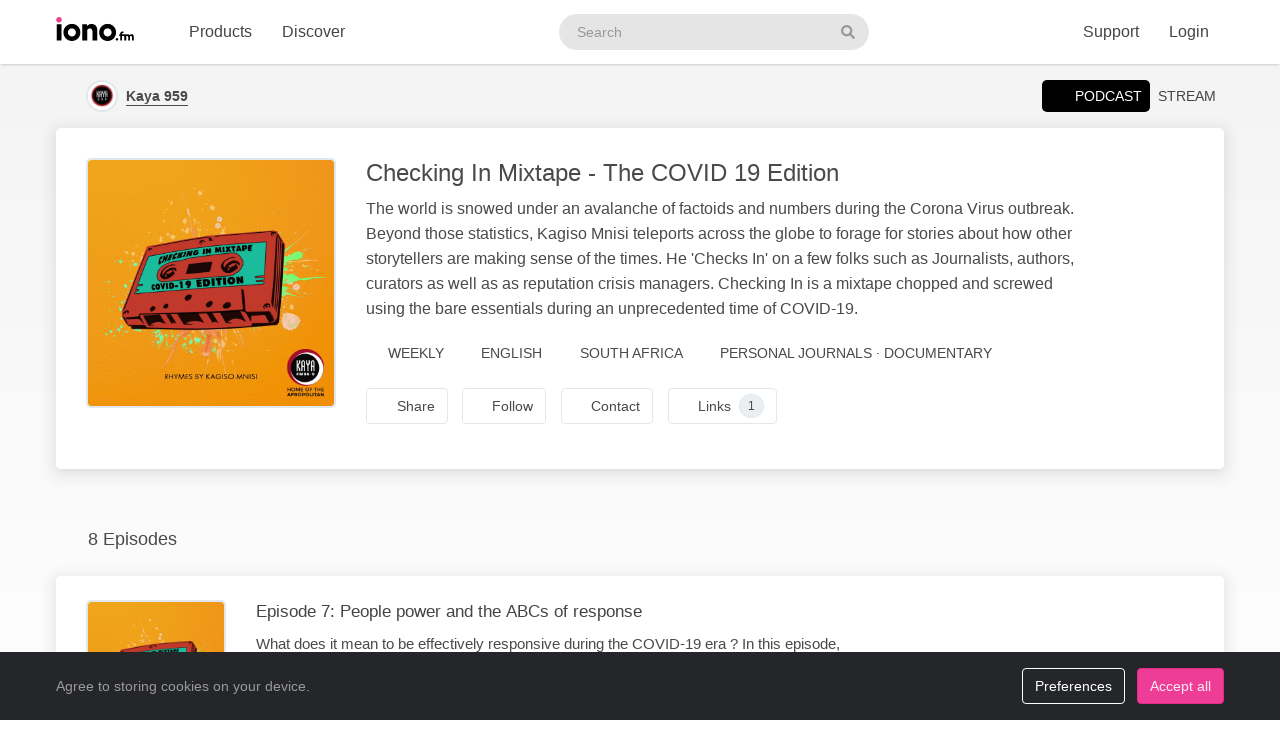

--- FILE ---
content_type: text/html; charset=UTF-8
request_url: https://www.iono.fm/c/5191
body_size: 10381
content:
<!doctype html>
<!--[if lt IE 7]> <html class="no-js ie6" lang="en"> <![endif]-->
<!--[if IE 7]>    <html class="no-js ie7" lang="en" xmlns="http://www.w3.org/1999/xhtml" xmlns:og="http://ogp.me/ns#" xmlns:fb="https://www.facebook.com/2008/fbml"> <![endif]-->
<!--[if IE 8]>    <html class="no-js ie8" lang="en" xmlns="http://www.w3.org/1999/xhtml" xmlns:og="http://ogp.me/ns#" xmlns:fb="https://www.facebook.com/2008/fbml"> <![endif]-->
<!--[if gt IE 8]><!--> <html xmlns="http://www.w3.org/1999/xhtml" xmlns:og="http://ogp.me/ns#" xmlns:fb="https://www.facebook.com/2008/fbml" class="no-js no-canvas no-audio no-flash" lang="en"> <!--<![endif]-->
<head>

  <meta charset="utf-8">

  <!-- Always force latest IE rendering engine (even in intranet) & Chrome Frame
       Remove this if you use the .htaccess -->
  <meta http-equiv="X-UA-Compatible" content="IE=edge,chrome=1">

  <title>Checking In Mixtape - The COVID 19 Edition &middot; Kaya 959 - iono.fm</title>
  <meta name="description" content="8 episodes. The world is snowed under an avalanche of factoids and numbers during the Corona Virus outbreak. Beyond those statistics, Kagiso Mnisi teleports across the globe to forage for stories about how other storytellers are making sense of the times. He 'Checks In' on a few folks such as Journalists, authors, curators as well as as reputation crisis managers. Checking In is a mixtape chopped and screwed using the bare essentials during an unprecedented time of COVID-19.">
  <meta name="author" content="Kaya 959">
  <meta name="keywords" content="audio channel,Kaya 959,Checking In Mixtape - The COVID 19 Edition">
    <meta name="robots" content="index,follow">
  
  <!-- Mobile viewport optimized: j.mp/bplateviewport -->
  <meta name="viewport" content="width=device-width, initial-scale=1.0, minimum-scale=1.0, maximum-scale=1.0, user-scalable=0">
  <meta name="handheldfriendly" content="true">

  <link rel="dns-prefetch" href="https://cdn.iono.fm/">
  
  <!-- Transcription -->
  
  <!-- Twitter Card / Facebook Opengraph -->
  <!-- Facebook Opengraph data, http://graph.facebook.com/ionopage -->
<meta property="fb:app_id" content="155575401253138" />
<meta property="fb:admins" content="iono.fm" />
<meta property="og:site_name" content="iono.fm" />
<meta property="og:type" content="music.playlist" />
<meta property="og:url" content="https://www.iono.fm/c/5191" />
<meta property="og:title" content="Checking In Mixtape - The COVID 19 Edition" />
<meta property="og:description" content="The world is snowed under an avalanche of factoids and numbers during the Corona Virus outbreak. Beyond those statistics, Kagiso Mnisi teleports across the globe to forage for stories about how other storytellers are making sense of the times. He 'Checks In' on a few folks such as Journalists, authors, curators as well as as reputation crisis managers. Checking In is a mixtape chopped and screwed using the bare essentials during an unprecedented time of COVID-19." />
<meta property="og:image" content="https://cdn.iono.fm/files/p782/logo_5191_20250910_202609_750.jpeg" />
<meta property="og:rich_attachment" content="1" />
<!-- Twitter Card data @ionofm -->
<meta name="twitter:site" content="@ionofm">
<meta name="twitter:card" content="summary" />
<meta name="twitter:title" content="Checking In Mixtape - The COVID 19 Edition" />
<meta name="twitter:image" content="https://cdn.iono.fm/files/p782/logo_5191_20250910_202609_750.jpeg" />
<meta name="twitter:description" content="The world is snowed under an avalanche of factoids and numbers during the Corona Virus outbreak. Beyond those statistics, Kagiso Mnisi teleports across the globe to forage for stories about how other storytellers are making sense of the times. He 'Checks In' on a few folks such as Journalists, authors, curators as well as as reputation crisis managers. Checking In is a mixtape chopped and screwed using the bare essentials during an unprecedented time of COVID-19." />
<meta name="twitter:creator" content="@KayaON959">

  <!-- oEmbed discovery -->
  <link rel="alternate" type="application/json+oembed" href="https://embed.iono.fm/oembed?url=https%3A%2F%2Fwww.iono.fm%2Fc%2F5191&format=json" title="Kaya 959 - Checking In Mixtape - The COVID 19 Edition">

  <!-- Different Favicon for DEV/QA -->
  
  <!-- Favicon -->
  <link rel="icon" href="/favicon.svg?v=11.4.0.0" type="image/svg+xml">
  <link rel="icon" href="/favicon.ico?v=11.4.0.0" sizes="any"> <!-- 16x16 and 32×32 -->
  <link rel="apple-touch-icon" href="/favicon/favicon-180.png?v=11.4.0.0"> <!-- 180×180 -->
  <link rel="manifest" href="/site.webmanifest?v=11.4.0.0"> <!-- 192×192 and 512x512 -->
  
  <meta name="theme-color" content="#ffffff">
  <!-- <meta name="theme-color" media="(prefers-color-scheme: light)" content="white" /> -->
  <!-- <meta name="theme-color" media="(prefers-color-scheme: dark)" content="black" /> -->

  
      <!-- If there is an RSS feed available for this channel, link to it. Allows Google crawler to find podcasts -->
    <link rel="alternate" type="application/rss+xml" title="Checking In Mixtape - The COVID 19 Edition" href="https://rss.iono.fm/rss/chan/5191?quality=high">
  
  <!-- NewRelic Browser / RUM -->
   
    <script type="text/plain" cookie-consent="analytics" src="/js/newrelic.website.js"></script>
  
  <!-- Custom web fonts -->
  
  <!-- CSS load defined style sheets; implied media="all" -->
            <link rel="stylesheet" async href="/css/min/normal.css?v=11.4.0.0">
      
      <style>
      /* Page overloads for CSS variables */
      :root {
        --page-accent: #F1A51B;
        --list-hover: #F1A51B;
      }
    </style>
  
      <link rel="stylesheet" media="print" href="/css/min/print.css" type="text/css">
  
  <!-- opensearch discovery: http://www.opensearch.org/Home -->
  <link rel="search" type="application/opensearchdescription+xml" title="iono.fm" href="/api/opensearch" >
  <script src="/js/vendor/modernizr-2.8.2.min.js"></script>
  
      <!-- Plausible analytics for admin usage -->
    
    <!-- Pipedrive leadfeeder for product pages -->
      
</head>
<body>
  
  <div id="container">
          <div class="scroll-progress" hidden>
        <div class="scroll-progress-bar"></div>
      </div>
    
    <header class="c-navbar-wrapper no-print">
  		<div class="c-navbar c-navbar--light">
    <div class="container-fluid hidden-phone">
        <div class="c-navbar-inner">
            <a href="/" class="c-navbar-brand">
                <svg class="c-navbar-logo" role="presentation" aria-hidden="true">
                    <use xlink:href="/svg/spritemap.v67089b1e727fa2cd86dd008cb1b4ef77.svg#logo" fill="inherit"/>
                </svg>
                <span class="h-sr-only">Visit iono.fm homepage</span>
            </a>

            <!-- IMPORTANT: Don't remove the comments after the nav items, we use comments here to prevent browsers adding whitespace between inline-block elements -->
            <nav class="c-navbar-nav h-text--nowrap">
                <div id="navbar-podcasting-menu" class="c-navbar-item dropdown">
                    <button class="c-navbar-link" data-toggle="dropdown">Products</button>

                    <div class="dropdown-menu c-navbar-dropdown-menu fade">
                        <div class="c-navbar-section c-navbar-section--left">
                            <a class="c-navbar-dropdown-item" href="/products/podcasting">
                                <svg class="icon icon--accented icon--medium"  role="presentation" aria-hidden="true"><use xlink:href="/svg/spritemap.v67089b1e727fa2cd86dd008cb1b4ef77.svg#icon-podcasting"/></svg>                                <div class="h-d--inline-block">
                                    <div class="c-navbar-dropdown-title">Podcast hosting</div>
                                    <div class="c-navbar-dropdown-desc">Modern podcasting platform</div>
                                </div>
                                <i class="icon icon--right fa fa-chevron-right"></i>
                            </a>

                            <a class="c-navbar-dropdown-item" href="/products/streaming">
                                <svg class="icon icon--accented icon--medium"  role="presentation" aria-hidden="true"><use xlink:href="/svg/spritemap.v67089b1e727fa2cd86dd008cb1b4ef77.svg#icon-RadioStreaming"/></svg>                                <div class="h-d--inline-block">
                                    <div class="c-navbar-dropdown-title">Radio streaming</div>
                                    <div class="c-navbar-dropdown-desc">For commercial & community stations</div>
                                </div>
                                <i class="icon icon--right fa fa-chevron-right"></i>
                            </a>

                            <a class="c-navbar-dropdown-item" href="/products/advertising">
                                <svg class="icon icon--accented icon--medium"  role="presentation" aria-hidden="true"><use xlink:href="/svg/spritemap.v67089b1e727fa2cd86dd008cb1b4ef77.svg#icon-Advertising"/></svg>                                <div class="h-d--inline-block">
                                    <div class="c-navbar-dropdown-title">Advertising</div>
                                    <div class="c-navbar-dropdown-desc">Podcast & stream ad insertion</div>
                                </div>
                                <i class="icon icon--right fa fa-chevron-right"></i>
                            </a>

                            <hr class="c-navbar-dropdown-separator" />

                            <a class="c-navbar-dropdown-item" href="/pricing">
                                <svg class="icon icon--accented icon--medium"  role="presentation" aria-hidden="true"><use xlink:href="/svg/spritemap.v67089b1e727fa2cd86dd008cb1b4ef77.svg#icon-ProductPricing"/></svg>                                <div class="c-navbar-dropdown-title">Pricing & sign-up</div>
                                <i class="icon icon--right fa fa-chevron-right"></i>
                            </a>
                        </div>

                        <div class="c-navbar-section c-navbar-section--right">
                            <a class="c-navbar-dropdown-item" href="/products/webapp">
                                <svg class="icon icon--accented icon--medium"  role="presentation" aria-hidden="true"><use xlink:href="/svg/spritemap.v67089b1e727fa2cd86dd008cb1b4ef77.svg#icon-MobileWebApp"/></svg>                                <div class="h-d--inline-block">
                                    <div class="c-navbar-dropdown-title">Mobile app</div>
                                    <div class="c-navbar-dropdown-desc">Themed mobile app for your content</div>
                                </div>
                                <i class="icon icon--right fa fa-chevron-right"></i>
                            </a>

                            <a class="c-navbar-dropdown-item" href="/products/recognition">
                                <svg class="icon icon--accented icon--medium"  role="presentation" aria-hidden="true"><use xlink:href="/svg/spritemap.v67089b1e727fa2cd86dd008cb1b4ef77.svg#icon-AudioRecognition01"/></svg>                                <div class="h-d--inline-block">
                                    <div class="c-navbar-dropdown-title">Recognition</div>
                                    <div class="c-navbar-dropdown-desc">Recognise songs &amp; ads in live streams</div>
                                </div>
                                <i class="icon icon--right fa fa-chevron-right"></i>
                            </a>

                            <a class="c-navbar-dropdown-item" href="/products/archiving">
                                <svg class="icon icon--accented icon--medium"  role="presentation" aria-hidden="true"><use xlink:href="/svg/spritemap.v67089b1e727fa2cd86dd008cb1b4ef77.svg#icon-StreamArchive"/></svg>                                <div class="h-d--inline-block">
                                    <div class="c-navbar-dropdown-title">Stream archive</div>
                                    <div class="c-navbar-dropdown-desc">Archive radio streams to the cloud</div>
                                </div>
                                <i class="icon icon--right fa fa-chevron-right"></i>
                            </a>

                            <hr class="c-navbar-dropdown-separator" />

                            <a class="c-navbar-dropdown-item" href="#sales-modal" data-toggle="slidein" data-remote="/support/contact/sales">
                                <svg class="icon icon--accented icon--medium"  role="presentation" aria-hidden="true"><use xlink:href="/svg/spritemap.v67089b1e727fa2cd86dd008cb1b4ef77.svg#icon-ContactSales"/></svg>                                <div class="h-d--inline-block">
                                    <div class="c-navbar-dropdown-title">Contact sales</div>
                                </div>
                                <i class="icon icon--right fa fa-chevron-right"></i>
                            </a>
                        </div>
                    </div>
                </div><!--
             --><a href="/browse" class="c-navbar-item c-navbar-link active">Discover</a>
            </nav>

            <form method="get" action="/search" class="c-navbar-search">
                <div class="c-search-input c-navbar-search-input">
                    <label for="navbar-search-input" class="h-sr-only">Search podcasts</label>
                    <input type="text" id="navbar-search-input" name="search" class="c-navbar-search-input-control c-search-input-control" placeholder="Search">

                    <button type="submit" class="c-navbar-search-input-btn c-search-input-btn" tabindex="-1">
                        <svg class="icon "  role="presentation" aria-hidden="true"><use xlink:href="/svg/spritemap.v67089b1e727fa2cd86dd008cb1b4ef77.svg#icon-search"/></svg>                        <span class="h-sr-only">Search</span>
                    </button>
                </div>
            </form>

            <div class="c-navbar-nav c-navbar-nav--right h-text--nowrap">
                <div class="c-navbar-item dropdown" id="navbar-support-menu">
                    <button class="c-navbar-link" data-toggle="dropdown">Support</button>

                    <div class="dropdown-menu c-navbar-dropdown-menu fade">
                        <a class="c-navbar-dropdown-item" href="http://status.iono.fm" target="_blank">
                            <svg class="icon icon--accented icon--medium"  role="presentation" aria-hidden="true"><use xlink:href="/svg/spritemap.v67089b1e727fa2cd86dd008cb1b4ef77.svg#icon-PlatformStatus"/></svg>                            <span class="h-d--inline-block">
                                <div class="c-navbar-dropdown-title">Platform status</div>
                                <div class="c-navbar-dropdown-desc">Platform outages &amp; incidents</div>
                            </span>
                            <i class="icon icon--right fa fa-external-link-alt"></i>
                        </a>
                        <a class="c-navbar-dropdown-item" href="https://support.iono.fm" target="_blank">
                            <svg class="icon icon--accented icon--medium"  role="presentation" aria-hidden="true"><use xlink:href="/svg/spritemap.v67089b1e727fa2cd86dd008cb1b4ef77.svg#icon-FAQ"/></svg>                            <span class="h-d--inline-block">
                                <div class="c-navbar-dropdown-title">FAQ &amp; documentation</div>
                                <div class="c-navbar-dropdown-desc">Support knowledge base</div>
                            </span>
                            <i class="icon icon--right fa fa-external-link-alt"></i>
                        </a>
                        <a class="c-navbar-dropdown-item" href="#support-modal" data-remote="/support/contact/support" data-toggle="slidein">
                            <svg class="icon icon--accented icon--medium"  role="presentation" aria-hidden="true"><use xlink:href="/svg/spritemap.v67089b1e727fa2cd86dd008cb1b4ef77.svg#icon-UserSupport"/></svg>                            <span class="h-d--inline-block">
                                <div class="c-navbar-dropdown-title">Contact support</div>
                                <div class="c-navbar-dropdown-desc">Contact our support team</div>
                            </span>
                            <i class="icon icon--right fa fa-chevron-right"></i>
                        </a>
                    </div>
                </div>
                                    <a href="/login" class="c-navbar-link">Login</a>
                            </div>
        </div>
    </div>

    <div class="c-navbar--mobile visible-phone">
        <div class="container-fluid">
            <div class="c-navbar-inner clearfix">
                <a href="/" class="c-navbar-brand">
                    <svg class="c-navbar-logo" role="presentation" aria-hidden="true">
                        <use xlink:href="/svg/spritemap.v67089b1e727fa2cd86dd008cb1b4ef77.svg#logo" fill="inherit"/>
                    </svg>
                </a>

                <button type="button" class="c-navbar-link c-navbar-toggle-btn" data-toggle="modal" data-target="#navbar-mobile-menu">
                    <svg class="icon " style="width:24px; height:24px;" role="presentation" aria-hidden="true"><use xlink:href="/svg/spritemap.v67089b1e727fa2cd86dd008cb1b4ef77.svg#icon-bars--regular"/></svg>                </button>
            </div>
        </div>
    </div>
</div>

<div class="modal hide fade c-navbar-modal" id="navbar-mobile-menu" tabindex="-1" aria-labelledby="navbar-mobile-menu-title" aria-hidden="true" style="position: fixed">
    <div class="modal-header c-navbar-modal-header clearfix">
        <button type="button" class="c-navbar-modal-close-btn pull-right" data-dismiss="modal" aria-hidden="true">
            <svg class="icon " style="width:24px; height:24px;" role="presentation" aria-hidden="true"><use xlink:href="/svg/spritemap.v67089b1e727fa2cd86dd008cb1b4ef77.svg#icon-times--regular"/></svg>        </button>
    </div>
    <div class="modal-body">
        <ul class="nav nav-list">
            <li class="nav-header">Discover</li>
            <li>
                <a href="/browse">
                    <svg class="icon icon--accented icon--medium"  role="presentation" aria-hidden="true"><use xlink:href="/svg/spritemap.v67089b1e727fa2cd86dd008cb1b4ef77.svg#icon-Discover"/></svg>Discover podcasts & streams
                </a>
            </li>
            <li>
                <form action="/search" method="GET" class="h-mb--0">
                    <div class="c-search-input">
                        <input type="text" class="o-form-input c-search-input-control" name="search" placeholder="Search..." style="border-radius:9999px;">
                        <button type="submit" class="c-search-input-btn btn-icon"><svg class="icon "  role="presentation" aria-hidden="true"><use xlink:href="/svg/spritemap.v67089b1e727fa2cd86dd008cb1b4ef77.svg#icon-search"/></svg></button>
                    </div>
                </form>
            </li>

            <li class="nav-header">Account</li>
                            <li>
                    <a href="/login">
                        <svg class="icon icon--accented icon--medium"  role="presentation" aria-hidden="true"><use xlink:href="/svg/spritemap.v67089b1e727fa2cd86dd008cb1b4ef77.svg#icon-SignIn"/></svg>Login
                    </a>
                </li>
            
            
            
            <li class="nav-header">Business products</li>
            <li>
                <a href="/products/podcasting"><svg class="icon icon--accented icon--medium"  role="presentation" aria-hidden="true"><use xlink:href="/svg/spritemap.v67089b1e727fa2cd86dd008cb1b4ef77.svg#icon-podcasting"/></svg>Podcast hosting</a>
            </li>
            <li>
                <a href="/products/streaming"><svg class="icon icon--accented icon--medium"  role="presentation" aria-hidden="true"><use xlink:href="/svg/spritemap.v67089b1e727fa2cd86dd008cb1b4ef77.svg#icon-RadioStreaming"/></svg>Radio streaming</a>
            </li>
            <li>
                <a href="/products/advertising"><svg class="icon icon--accented icon--medium"  role="presentation" aria-hidden="true"><use xlink:href="/svg/spritemap.v67089b1e727fa2cd86dd008cb1b4ef77.svg#icon-Advertising"/></svg>Advertising</a>
            </li>
            <li>
                <a href="/products/webapp"><svg class="icon icon--accented icon--medium"  role="presentation" aria-hidden="true"><use xlink:href="/svg/spritemap.v67089b1e727fa2cd86dd008cb1b4ef77.svg#icon-MobileWebApp"/></svg>Mobile app</a>
            </li>
            <li>
                <a href="/products/recognition"><svg class="icon icon--accented icon--medium"  role="presentation" aria-hidden="true"><use xlink:href="/svg/spritemap.v67089b1e727fa2cd86dd008cb1b4ef77.svg#icon-AudioRecognition01"/></svg>Recognition</a>
            </li>
            <li>
                <a href="/products/archiving"><svg class="icon icon--accented icon--medium"  role="presentation" aria-hidden="true"><use xlink:href="/svg/spritemap.v67089b1e727fa2cd86dd008cb1b4ef77.svg#icon-StreamArchive"/></svg>Stream archive</a>
            </li>
            <li>
                <a href="/pricing"><svg class="icon icon--accented icon--medium"  role="presentation" aria-hidden="true"><use xlink:href="/svg/spritemap.v67089b1e727fa2cd86dd008cb1b4ef77.svg#icon-ProductPricing"/></svg>Pricing & sign-up</a>
            </li>
            <li>
                <a href="#sales-modal" data-toggle="slidein" data-remote="/support/contact/sales"><svg class="icon icon--accented icon--medium"  role="presentation" aria-hidden="true"><use xlink:href="/svg/spritemap.v67089b1e727fa2cd86dd008cb1b4ef77.svg#icon-ContactSales"/></svg>Contact sales</a>
            </li>

            <li class="nav-header">Support</li>
            <li>
                <a href="http://status.iono.fm" target="_blank">
                    <svg class="icon icon--accented icon--medium"  role="presentation" aria-hidden="true"><use xlink:href="/svg/spritemap.v67089b1e727fa2cd86dd008cb1b4ef77.svg#icon-PlatformStatus"/></svg>Platform status
                </a>
            </li>
            <li>
                <a href="https://support.iono.fm" target="_blank">
                    <svg class="icon icon--accented icon--medium"  role="presentation" aria-hidden="true"><use xlink:href="/svg/spritemap.v67089b1e727fa2cd86dd008cb1b4ef77.svg#icon-FAQ"/></svg>FAQ & documentation
                </a>
            </li>
            <li>
                <a href="#support-modal" data-remote="/support/contact/support" data-toggle="slidein">
                    <svg class="icon icon--accented icon--medium"  role="presentation" aria-hidden="true"><use xlink:href="/svg/spritemap.v67089b1e727fa2cd86dd008cb1b4ef77.svg#icon-UserSupport"/></svg>Contact support
                </a>
            </li>
        </ul>
    </div>
</div>
    </header>

    <div id="main" role="main">
    		<!-- <div id="page">  -->
    
    <div class="content_background">
        
                    <div class="browse-menu">
    <div class="container-fluid">
        <div class="browse-menu-inner">
            <picture><source srcset="https://cdn.iono.fm/files/p782/logo_782_20250908_201842_120.avif" type="image/avif"><img height="40" width="40" src="https://cdn.iono.fm/files/p782/logo_782_20250908_201842_120.jpeg" alt="" class="browse-menu-logo thumbnail" /></picture>            
            <div class="browse-menu-breadcrumbs">
                <a href="/p/782"><b>Kaya 959</b></a>
                <span class="browse-menu--reveal">Checking In Mixtape - The COVID 19 Edition</span>
            </div>

            <ul class="menu">
                <li><a href="/c/5191" class="selected"><i class="icon fa fa-podcast">&nbsp;</i>Podcast</a></li>
                                    <li><a href="/s/82">Stream</a></li>
                            </ul>
        </div>
    </div>
</div>
        
        <div class=" container-fluid">
                                        
                <noscript>
                    <div class="alert alert-error">This site requires JavaScript to be enabled. Please enable JavaScript in your browser settings, or upgrade to a modern browser.</div>
                </noscript>
                
                            
            
            <!-- <div class="row-fluid"> -->
        		<!-- <div class="span12"> -->
            <div class="content_wrapper">
                <div class="content_main">
                                            
<article data-contentType="Podcast" id="urn_ionocm_chan_5191" itemscope itemtype="http://schema.org/MusicAlbum" class="fragment_detail card h-p--0 h-mb--4u">
	<meta itemprop="numTracks" content="8">

    
    <div class="card-body">
    	<div class="fragment_detail_left">
            <div class="fragment_detail_logo thumbnail">  <div class="aspect-1x1"><picture><source srcset="https://cdn.iono.fm/files/p782/logo_5191_20250910_202609_750.avif" type="image/avif"><img height="250" width="250" src="https://cdn.iono.fm/files/p782/logo_5191_20250910_202609_750.jpeg" alt="" style="width: 100%; height: auto;" /></picture>  </div></div>    	</div>

    	<div class="fragment_detail_middle">
            <h1 class="fragment_detail_header">
                <span itemprop="name">Checking In Mixtape - The COVID 19 Edition</span>
            </h1>

            
            <div itemprop="description" class="fragment_desc_detail">
                The world is snowed under an avalanche of factoids and numbers during the Corona Virus outbreak. Beyond those statistics, Kagiso Mnisi teleports across the globe to forage for stories about how other storytellers are making sense of the times. He 'Checks In' on a few folks such as Journalists, authors, curators as well as as reputation crisis managers. Checking In is a mixtape chopped and screwed using the bare essentials during an unprecedented time of COVID-19.            </div>

            <div class="fragment_tags">
        		<span class="fragment_tag"><i class="icon far fa-wave-square"></i>Weekly</span>
                <span class="fragment_tag">
                    <i class="icon far fa-music-alt"></i>English                </span>

                <span class="fragment_tag"><i class="icon far fa-map-marker-alt -fa-globe -fa-globe-africa"></i>South Africa</span> <span itemprop="keywords" class="fragment_tag"><i class="icon far fa-tags"></i>Personal Journals &middot; Documentary</span>                
                            </div>

            <div class="fragment_actions">
                                    <button type="button" class="btn btn-default btn-icon@phone btn-hollow -btn-pilled" data-toggle="slidein" data-remote="/channels/5191/share">
                        <i class="icon far fa-share-alt"></i><span class="btn-label">Share</span>
                    </button>
                
                                    <button type="button" class="btn btn-default btn-icon@phone btn-hollow" data-toggle="slidein" data-remote="/channels/5191/follow">
                        <i class="icon far fa-rss"></i><span class="btn-label">Follow</span>
                    </button>
                
                
                                    <button class="btn btn-default btn-icon@phone btn-hollow -btn-pilled" type="button" data-remote="/providers/782/contact" data-toggle="slidein">
                        <i class="icon far fa-message"></i><span class="btn-label">Contact</span>
                    </button>
                
                                    <button class="btn btn-default btn-icon@phone btn-hollow -btn-pilled" type="button" data-remote="/channels/5191/links" data-toggle="slidein">
                        <i class="icon far fa-link"></i><span class="btn-label">Links</span><span class="label label-default h-border--circle h-ml--1u">1</span>
                    </button>
                            </div>
    	</div> <!-- middle -->
    </div>
</article>


                                                    <div class="browse-list">                                                    <div class="browse-list-header">
        <h5 class="browse-list-title">8 Episodes</h5>
    
    
    </div>
                                                    <div class="browse-list-items card">                                                    <article
    data-state="ready"
    itemprop="track"
    itemscope
    itemtype="http://schema.org/MusicRecording"
    id="urn_ionocm_epi_884308"
    class="fragment_list fragment_list--linked even"
>
    <!-- Populate concistent Microdata for Google crawlers -->
    <meta itemprop="name" content="30 Jun Episode 7: People power and the ABCs of response">
    <meta itemprop="url" content="https://www.iono.fm/e/884308">
    <meta itemprop="duration" content="PT9M42S">    <meta itemprop="byArtist" content="Kaya 959">
    <meta itemprop="provider" content="https://www.iono.fm/p/782">
    <meta itemprop="inAlbum" content="Checking In Mixtape - The COVID 19 Edition">

	<div class="fragment_list_left">
        <div class="fragment_list_logo thumbnail">  <div class="aspect-1x1"><picture><source srcset="https://cdn.iono.fm/files/p782/logo_884308_20250912_155730_350.avif" type="image/avif"><img height="140" width="140" src="https://cdn.iono.fm/files/p782/logo_884308_20250912_155730_350.jpeg" alt="" loading="lazy" style="width: 100%; height: auto;" /></picture>  </div></div>	</div>

                
    <!-- Middle frame -->
	<div class="fragment_list_middle">
		<!-- Title: diff (name) -->
		<h3 class="fragment_list_header">
            <a href="/e/884308" class="stretched-link">
    			Episode 7: People power and the ABCs of response            </a>
		</h3>

        <!-- Display any action error -->
		
		<!-- Subtitles: only if not on channel page -->
		
        
        
		<!-- Description -->
		<div itemprop="description" class="fragment_desc">
            What does it mean to be effectively responsive during the COVID-19 era ? In this episode, Gambian born and Ghana based think – tank kind of guy, Maudo Jallow joins the dots between strategy, tactics and human capacity needed to deal with the pandemic. The belief in 'people power' also…        </div>

        <div class="fragment_list_tags">
                            <span class="fragment_tag" title="Published">
                    <i class="icon far fa-clock"></i>30 Jun 2020                </span>
            
            <span class="fragment_tag" title="Duration">
                <i class="icon far fa-stopwatch"></i>9&nbsp;min            </span>
        </div>

        	</div>

    <i class="icon fa fa-chevron-right"></i>
</article>
                                                    <article
    data-state="ready"
    itemprop="track"
    itemscope
    itemtype="http://schema.org/MusicRecording"
    id="urn_ionocm_epi_866882"
    class="fragment_list fragment_list--linked odd"
>
    <!-- Populate concistent Microdata for Google crawlers -->
    <meta itemprop="name" content="27 May Episode 6: 25th Hour in The Bronx">
    <meta itemprop="url" content="https://www.iono.fm/e/866882">
    <meta itemprop="duration" content="PT22M46S">    <meta itemprop="byArtist" content="Kaya 959">
    <meta itemprop="provider" content="https://www.iono.fm/p/782">
    <meta itemprop="inAlbum" content="Checking In Mixtape - The COVID 19 Edition">

	<div class="fragment_list_left">
        <div class="fragment_list_logo thumbnail">  <div class="aspect-1x1"><picture><source srcset="https://cdn.iono.fm/files/p782/logo_866882_20250912_162614_350.avif" type="image/avif"><img height="140" width="140" src="https://cdn.iono.fm/files/p782/logo_866882_20250912_162614_350.jpeg" alt="" loading="lazy" style="width: 100%; height: auto;" /></picture>  </div></div>	</div>

                
    <!-- Middle frame -->
	<div class="fragment_list_middle">
		<!-- Title: diff (name) -->
		<h3 class="fragment_list_header">
            <a href="/e/866882" class="stretched-link">
    			Episode 6: 25th Hour in The Bronx            </a>
		</h3>

        <!-- Display any action error -->
		
		<!-- Subtitles: only if not on channel page -->
		
        
        
		<!-- Description -->
		<div itemprop="description" class="fragment_desc">
            On this episode, Bronx based graphic designer and film maker, reckons with the notion that America has devolved into a failed state. Bell embodies the character of Edward Norton as Monty Brogan in the Spike Lee directed 25th Hour, to call out America's dramatic media, the political failures during COVID-19;…        </div>

        <div class="fragment_list_tags">
                            <span class="fragment_tag" title="Published">
                    <i class="icon far fa-clock"></i>27 May 2020                </span>
            
            <span class="fragment_tag" title="Duration">
                <i class="icon far fa-stopwatch"></i>22&nbsp;min            </span>
        </div>

        	</div>

    <i class="icon fa fa-chevron-right"></i>
</article>
                                                    <article
    data-state="ready"
    itemprop="track"
    itemscope
    itemtype="http://schema.org/MusicRecording"
    id="urn_ionocm_epi_858502"
    class="fragment_list fragment_list--linked even"
>
    <!-- Populate concistent Microdata for Google crawlers -->
    <meta itemprop="name" content="11 May Episode 5: The question of access in the new normal">
    <meta itemprop="url" content="https://www.iono.fm/e/858502">
    <meta itemprop="duration" content="PT9M13S">    <meta itemprop="byArtist" content="Kaya 959">
    <meta itemprop="provider" content="https://www.iono.fm/p/782">
    <meta itemprop="inAlbum" content="Checking In Mixtape - The COVID 19 Edition">

	<div class="fragment_list_left">
        <div class="fragment_list_logo thumbnail">  <div class="aspect-1x1"><picture><source srcset="https://cdn.iono.fm/files/p782/logo_858502_20250912_164129_350.avif" type="image/avif"><img height="140" width="140" src="https://cdn.iono.fm/files/p782/logo_858502_20250912_164129_350.jpeg" alt="" loading="lazy" style="width: 100%; height: auto;" /></picture>  </div></div>	</div>

                
    <!-- Middle frame -->
	<div class="fragment_list_middle">
		<!-- Title: diff (name) -->
		<h3 class="fragment_list_header">
            <a href="/e/858502" class="stretched-link">
    			Episode 5: The question of access in the new normal            </a>
		</h3>

        <!-- Display any action error -->
		
		<!-- Subtitles: only if not on channel page -->
		
        
        
		<!-- Description -->
		<div itemprop="description" class="fragment_desc">
            On this episode, Wided Khadraoui, an Algerian-American writer, art curator and digital maven, expresses her passion of bridging the digital storytelling divide prevalent in the COVID-19 era. In her quest to give a platform to a diverse group of art practitioners in North Africa and the Middle East, Wided is in the throes…        </div>

        <div class="fragment_list_tags">
                            <span class="fragment_tag" title="Published">
                    <i class="icon far fa-clock"></i>11 May 2020                </span>
            
            <span class="fragment_tag" title="Duration">
                <i class="icon far fa-stopwatch"></i>9&nbsp;min            </span>
        </div>

        	</div>

    <i class="icon fa fa-chevron-right"></i>
</article>
                                                    <article
    data-state="ready"
    itemprop="track"
    itemscope
    itemtype="http://schema.org/MusicRecording"
    id="urn_ionocm_epi_854890"
    class="fragment_list fragment_list--linked odd"
>
    <!-- Populate concistent Microdata for Google crawlers -->
    <meta itemprop="name" content="4 May Episode 4: The Berlin experiment">
    <meta itemprop="url" content="https://www.iono.fm/e/854890">
    <meta itemprop="duration" content="PT11M14S">    <meta itemprop="byArtist" content="Kaya 959">
    <meta itemprop="provider" content="https://www.iono.fm/p/782">
    <meta itemprop="inAlbum" content="Checking In Mixtape - The COVID 19 Edition">

	<div class="fragment_list_left">
        <div class="fragment_list_logo thumbnail">  <div class="aspect-1x1"><picture><source srcset="https://cdn.iono.fm/files/p782/logo_854890_20250912_164751_350.avif" type="image/avif"><img height="140" width="140" src="https://cdn.iono.fm/files/p782/logo_854890_20250912_164751_350.jpeg" alt="" loading="lazy" style="width: 100%; height: auto;" /></picture>  </div></div>	</div>

                
    <!-- Middle frame -->
	<div class="fragment_list_middle">
		<!-- Title: diff (name) -->
		<h3 class="fragment_list_header">
            <a href="/e/854890" class="stretched-link">
    			Episode 4: The Berlin experiment            </a>
		</h3>

        <!-- Display any action error -->
		
		<!-- Subtitles: only if not on channel page -->
		
        
        
		<!-- Description -->
		<div itemprop="description" class="fragment_desc">
            Berlin is mostly perceived as a before and after city. It's before'- an epicenter to the fall of the iron curtain that separated East and West Germany in 1989. And it's 'after' a city with a burgeoning arts and culture scene. To look at Berlin more closely, founder of the…        </div>

        <div class="fragment_list_tags">
                            <span class="fragment_tag" title="Published">
                    <i class="icon far fa-clock"></i>4 May 2020                </span>
            
            <span class="fragment_tag" title="Duration">
                <i class="icon far fa-stopwatch"></i>11&nbsp;min            </span>
        </div>

        	</div>

    <i class="icon fa fa-chevron-right"></i>
</article>
                                                                                                        <article
    data-state="ready"
    itemprop="track"
    itemscope
    itemtype="http://schema.org/MusicRecording"
    id="urn_ionocm_epi_849595"
    class="fragment_list fragment_list--linked even"
>
    <!-- Populate concistent Microdata for Google crawlers -->
    <meta itemprop="name" content="22 Apr Episode 3: A freestyle about pigs, numbers and influence">
    <meta itemprop="url" content="https://www.iono.fm/e/849595">
    <meta itemprop="duration" content="PT10M33S">    <meta itemprop="byArtist" content="Kaya 959">
    <meta itemprop="provider" content="https://www.iono.fm/p/782">
    <meta itemprop="inAlbum" content="Checking In Mixtape - The COVID 19 Edition">

	<div class="fragment_list_left">
        <div class="fragment_list_logo thumbnail">  <div class="aspect-1x1"><picture><source srcset="https://cdn.iono.fm/files/p782/logo_849595_20250912_165516_350.avif" type="image/avif"><img height="140" width="140" src="https://cdn.iono.fm/files/p782/logo_849595_20250912_165516_350.jpeg" alt="" loading="lazy" style="width: 100%; height: auto;" /></picture>  </div></div>	</div>

                
    <!-- Middle frame -->
	<div class="fragment_list_middle">
		<!-- Title: diff (name) -->
		<h3 class="fragment_list_header">
            <a href="/e/849595" class="stretched-link">
    			Episode 3: A freestyle about pigs, numbers and influence            </a>
		</h3>

        <!-- Display any action error -->
		
		<!-- Subtitles: only if not on channel page -->
		
        
        
		<!-- Description -->
		<div itemprop="description" class="fragment_desc">
            Andrew Miller, author of Dub Steps - a novel about an anti-hero who finds himself in a post apocalyptic Johannesburg – gives a freestyle about the changed nature of storytelling during the COVID-19 era, and how this period is a numbers game devoid of context. Miller also ponders on whether…        </div>

        <div class="fragment_list_tags">
                            <span class="fragment_tag" title="Published">
                    <i class="icon far fa-clock"></i>22 Apr 2020                </span>
            
            <span class="fragment_tag" title="Duration">
                <i class="icon far fa-stopwatch"></i>10&nbsp;min            </span>
        </div>

        	</div>

    <i class="icon fa fa-chevron-right"></i>
</article>
                                                    <article
    data-state="ready"
    itemprop="track"
    itemscope
    itemtype="http://schema.org/MusicRecording"
    id="urn_ionocm_epi_847334"
    class="fragment_list fragment_list--linked odd"
>
    <!-- Populate concistent Microdata for Google crawlers -->
    <meta itemprop="name" content="17 Apr Episode 2: Suspended time during the Corona era">
    <meta itemprop="url" content="https://www.iono.fm/e/847334">
    <meta itemprop="duration" content="PT17M31S">    <meta itemprop="byArtist" content="Kaya 959">
    <meta itemprop="provider" content="https://www.iono.fm/p/782">
    <meta itemprop="inAlbum" content="Checking In Mixtape - The COVID 19 Edition">

	<div class="fragment_list_left">
        <div class="fragment_list_logo thumbnail">  <div class="aspect-1x1"><picture><source srcset="https://cdn.iono.fm/files/p782/logo_847334_20250912_165847_350.avif" type="image/avif"><img height="140" width="140" src="https://cdn.iono.fm/files/p782/logo_847334_20250912_165847_350.jpeg" alt="" loading="lazy" style="width: 100%; height: auto;" /></picture>  </div></div>	</div>

                
    <!-- Middle frame -->
	<div class="fragment_list_middle">
		<!-- Title: diff (name) -->
		<h3 class="fragment_list_header">
            <a href="/e/847334" class="stretched-link">
    			Episode 2: Suspended time during the Corona era            </a>
		</h3>

        <!-- Display any action error -->
		
		<!-- Subtitles: only if not on channel page -->
		
        
        
		<!-- Description -->
		<div itemprop="description" class="fragment_desc">
            After leaving Paris for an entire year on an excursion to see how other people are experimenting with the medium of radio elsewhere in the world, radio journalists, Camille Diao and Christophe Payet return home to a lock down due to COVID-19. They are compelled to shut down the adrenaline…        </div>

        <div class="fragment_list_tags">
                            <span class="fragment_tag" title="Published">
                    <i class="icon far fa-clock"></i>17 Apr 2020                </span>
            
            <span class="fragment_tag" title="Duration">
                <i class="icon far fa-stopwatch"></i>17&nbsp;min            </span>
        </div>

        	</div>

    <i class="icon fa fa-chevron-right"></i>
</article>
                                                    <article
    data-state="ready"
    itemprop="track"
    itemscope
    itemtype="http://schema.org/MusicRecording"
    id="urn_ionocm_epi_847333"
    class="fragment_list fragment_list--linked even"
>
    <!-- Populate concistent Microdata for Google crawlers -->
    <meta itemprop="name" content="17 Apr Episode 1 : The journal of an anthropologist and a music journalist">
    <meta itemprop="url" content="https://www.iono.fm/e/847333">
    <meta itemprop="duration" content="PT13M31S">    <meta itemprop="byArtist" content="Kaya 959">
    <meta itemprop="provider" content="https://www.iono.fm/p/782">
    <meta itemprop="inAlbum" content="Checking In Mixtape - The COVID 19 Edition">

	<div class="fragment_list_left">
        <div class="fragment_list_logo thumbnail">  <div class="aspect-1x1"><picture><source srcset="https://cdn.iono.fm/files/p782/logo_847333_20250912_165848_350.avif" type="image/avif"><img height="140" width="140" src="https://cdn.iono.fm/files/p782/logo_847333_20250912_165848_350.jpeg" alt="" loading="lazy" style="width: 100%; height: auto;" /></picture>  </div></div>	</div>

                
    <!-- Middle frame -->
	<div class="fragment_list_middle">
		<!-- Title: diff (name) -->
		<h3 class="fragment_list_header">
            <a href="/e/847333" class="stretched-link">
    			Episode 1 : The journal of an anthropologist and a music journalist            </a>
		</h3>

        <!-- Display any action error -->
		
		<!-- Subtitles: only if not on channel page -->
		
        
        
		<!-- Description -->
		<div itemprop="description" class="fragment_desc">
            There is nothing more closer to imposed isolation than a lock down and in the most extreme case, it can be likened to solitary confinement. On this first episode of Checking In, two subjects, namely an anthropologist (Lebohang Masango) and a music journalist (Helen Herimbi); are tasked to take part…        </div>

        <div class="fragment_list_tags">
                            <span class="fragment_tag" title="Published">
                    <i class="icon far fa-clock"></i>17 Apr 2020                </span>
            
            <span class="fragment_tag" title="Duration">
                <i class="icon far fa-stopwatch"></i>13&nbsp;min            </span>
        </div>

        	</div>

    <i class="icon fa fa-chevron-right"></i>
</article>
                                                    <article
    data-state="ready"
    itemprop="track"
    itemscope
    itemtype="http://schema.org/MusicRecording"
    id="urn_ionocm_epi_847332"
    class="fragment_list fragment_list--linked odd"
>
    <!-- Populate concistent Microdata for Google crawlers -->
    <meta itemprop="name" content="17 Apr Introduction: The Checking In Mixtape">
    <meta itemprop="url" content="https://www.iono.fm/e/847332">
    <meta itemprop="duration" content="PT2M0S">    <meta itemprop="byArtist" content="Kaya 959">
    <meta itemprop="provider" content="https://www.iono.fm/p/782">
    <meta itemprop="inAlbum" content="Checking In Mixtape - The COVID 19 Edition">

	<div class="fragment_list_left">
        <div class="fragment_list_logo thumbnail">  <div class="aspect-1x1"><picture><source srcset="https://cdn.iono.fm/files/p782/logo_847332_20250912_165848_350.avif" type="image/avif"><img height="140" width="140" src="https://cdn.iono.fm/files/p782/logo_847332_20250912_165848_350.jpeg" alt="" loading="lazy" style="width: 100%; height: auto;" /></picture>  </div></div>	</div>

                
    <!-- Middle frame -->
	<div class="fragment_list_middle">
		<!-- Title: diff (name) -->
		<h3 class="fragment_list_header">
            <a href="/e/847332" class="stretched-link">
    			Introduction: The Checking In Mixtape            </a>
		</h3>

        <!-- Display any action error -->
		
		<!-- Subtitles: only if not on channel page -->
		
        
        
		<!-- Description -->
		<div itemprop="description" class="fragment_desc">
            The world is snowed under an avalanche of factoids and numbers during the Corona Virus outbreak. Beyond those statistics, Kagiso Mnisi teleports across the globe to forage for stories about how other storytellers are making sense of the times. He 'Checks In' on a few folks such as Journalists, authors,…        </div>

        <div class="fragment_list_tags">
                            <span class="fragment_tag" title="Published">
                    <i class="icon far fa-clock"></i>17 Apr 2020                </span>
            
            <span class="fragment_tag" title="Duration">
                <i class="icon far fa-stopwatch"></i>2&nbsp;min            </span>
        </div>

        	</div>

    <i class="icon fa fa-chevron-right"></i>
</article>
                                                    </div>                                                                                                        </div>                                                    		</div>

        		        	</div>
        </div>
        <!-- </div> -->
    </div>
<!-- </div> -->
    </div>

    <div id="cookie-consent" class="no-print c-cookie-consent">
      <!-- Banner -->
      <div id="cookie-consent-banner"  class="c-cookie-consent__banner h-text--light h-w--100">
        <div class="flex flex-align--center flex-wrap container-fluid h-pt--2u">
          <div class="c-cookie-consent__bannertext h-mb--2u h-mr--auto">Agree to storing cookies on your device.</div>

          <div class="h-mb--1u">
            <button id="btn-cookie-consent-preferences" class="btn btn-tertiary btn-outline h-mr--1u h-mb--1u">Preferences</button>
            <button id="btn-cookie-consent-accept-all" class="btn btn-primary h-mb--1u">Accept all</button>
          </div>
        </div>
      </div>

      <!-- Modal -->
      <div class="modal fade c-cookie-consent__preferences" id="modal-cookie-consent-preferences" tabindex="-1" role="dialog" aria-labelledby="modal-cookie-consent-preferences-title">
        <div class="modal-dialog" role="document" style="z-index:10">
          <div class="modal-content">
            <div class="modal-header">
              <button type="button" class="close" data-dismiss="modal" aria-label="Close"><span aria-hidden="true">&times;</span></button>
              <h5 class="modal-title" id="modal-cookie-consent-preferences-title">Cookie preferences</h5>
            </div>
            <div class="modal-body">
              <p class="h-mb--1u">iono.fm may request cookies to be stored on our device. We use cookies to understand how you interact with us, to enrich and personalise your experience, to enable social media functionality and to provide more relevant advertising. Using the sections below you can customise which cookies we're allowed to store. Note that blocking some types of cookies may impact your experience.</p>

              <a href="https://support.iono.fm/docs/privacy-cookie-policy" target="_blank">Read more about our Cookie Policy</a>

              <div class="accordion h-mt--3u" id="cookie-consent-preferences-accordion" role="tablist" aria-multiselectable="false">
            <div class="accordion-group">
              <div class="accordion-heading h-bg--light flex flex-align--center flex-justify--between" role="tab" id="cookie-consent-preferences-necessary-title">
                  <a class="accordion-toggle h-bg--none flex-fill" role="button" data-toggle="collapse" data-parent="#cookie-consent-preferences-accordion" href="#cookie-consent-preferences-necessary" aria-expanded="false" aria-controls="cookie-consent-preferences-necessary">
                    <i class="icon fa fa-chevron-right h-mr--1u"></i>
                    Necessary
                  </a>
                  <input type="checkbox" class="c-cookie-consent__toggle h-m--0 h-mx--2u" disabled checked id="cookie-consent-preferences-necessary-enabled">
                  <label for="cookie-consent-preferences-necessary-enabled" class="h-sr-only">Allow necessary cookies (always allowed)</label>
              </div>
              <div id="cookie-consent-preferences-necessary" class="accordion-body collapse" role="tabpanel" aria-labelledby="cookie-consent-preferences-necessary-title">
                <div class="accordion-inner">
                  Required for basic site functionality including logged in sessions.
                </div>
              </div>
            </div>

            <div class="accordion-group">
              <div class="accordion-heading h-bg--light flex flex-align--center flex-justify--between" role="tab" id="cookie-consent-preferences-preferences-title">
                  <a class="accordion-toggle h-bg--none flex-fill" role="button" data-toggle="collapse" data-parent="#cookie-consent-preferences-accordion" href="#cookie-consent-preferences-preferences" aria-expanded="false" aria-controls="cookie-consent-preferences-preferences">
                    <i class="icon fa fa-chevron-right h-mr--1u"></i>
                    Preferences
                  </a>
                  <input type="checkbox" class="c-cookie-consent__toggle h-m--0 h-mx--2u" id="cookie-consent-preferences-preferences-enabled">
                  <label for="cookie-consent-preferences-preferences-enabled" class="h-sr-only">Allow preference cookies</label>
              </div>
              <div id="cookie-consent-preferences-preferences" class="accordion-body collapse" role="tabpanel" aria-labelledby="cookie-consent-preferences-title">
                <div class="accordion-inner">
                  Allows us to store data regarding your preferences such as volume and language.
                </div>
              </div>
            </div>

            <div class="accordion-group">
              <div class="accordion-heading h-bg--light flex flex-align--center flex-justify--between" role="tab" id="cookie-consent-preferences-analytics-title">
                  <a class="accordion-toggle h-bg--none flex-fill" role="button" data-toggle="collapse" data-parent="#cookie-consent-preferences-accordion" href="#cookie-consent-preferences-analytics" aria-expanded="false" aria-controls="cookie-consent-preferences-analytics">
                    <i class="icon fa fa-chevron-right h-mr--1u"></i>
                    Analytics
                  </a>
                  <input type="checkbox" class="c-cookie-consent__toggle h-m--0 h-mx--2u" id="cookie-consent-preferences-analytics-enabled">
                  <label for="cookie-consent-preferences-analytics-enabled" class="h-sr-only">Allow analytics cookies</label>
              </div>
              <div id="cookie-consent-preferences-analytics" class="accordion-body collapse" role="tabpanel" aria-labelledby="cookie-consent-preferences-analytics-title">
                <div class="accordion-inner">
                  Enables statistics tracking cookies, which allow us to gather usage data across our services so that we can identify areas of improvement.
                </div>
              </div>
            </div>

            <div class="accordion-group">
              <div class="accordion-heading h-bg--light flex flex-align--center flex-justify--between" role="tab" id="cookie-consent-preferences-advertising-title">
                  <a class="accordion-toggle h-bg--none flex-fill" role="button" data-toggle="collapse" data-parent="#cookie-consent-preferences-accordion" href="#cookie-consent-preferences-advertising" aria-expanded="false" aria-controls="cookie-consent-preferences-advertising">
                    <i class="icon fa fa-chevron-right h-mr--1u"></i>
                    Advertising
                  </a>
                  <input type="checkbox" class="c-cookie-consent__toggle h-m--0 h-mx--2u" id="cookie-consent-preferences-advertising-enabled">
                  <label for="cookie-consent-preferences-advertising-enabled" class="h-sr-only">Allow advertising cookies</label>
              </div>
              <div id="cookie-consent-preferences-advertising" class="accordion-body collapse" role="tabpanel" aria-labelledby="cookie-consent-preferences-advertising-title">
                <div class="accordion-inner">
                  Enables advertising cookies used to better target ad campaigns.
                </div>
              </div>
            </div>
          </div>
            </div>
            <div class="modal-footer">
              <button type="button" class="btn btn-default" data-dismiss="modal">Cancel</button>
              <button type="button" class="btn btn-primary" id="btn-cookie-consent-preferences-accept">Accept</button>
            </div>
          </div>
        </div>
      </div>
    </div>

          <footer class="no-print">
  		<div id="footer" class="footer h-bg--dark h-fg--muted">
	
			<div class="text-center h-py--2u" style="background:rgba(0,0,0,0.2)">
			Your timezone: <a href="/client/timezone_selector" class="footer-link" class="timezone-selector-toggle"><b>America / New York</b></a>
		</div>
	
	<div class="container-fluid h-py--4u">
		<div class="row-fluid">
			<div class="span5 h-mb--3u@phone">
				<svg class="c-navbar-logo h-mb--2u h-fg--light" role="presentation" aria-hidden="true">
					<use xlink:href="/svg/spritemap.v67089b1e727fa2cd86dd008cb1b4ef77.svg#logo"/>
				</svg>

				<div class="h-mb--3u">
					<div class="footer-copyright">&copy; 2026 Iono Broadcasting (Pty) Ltd.</div>

											<a href="/user/force_view/mobile" class="footer-link">Switch to mobile view</a>
									</div>

				<a href="https://www.twitter.com/ionofm" target="_blank" class="footer-link h-mr--1u">
					<svg class="icon " style="width:20px; height:20px;" role="presentation" aria-hidden="true"><use xlink:href="/svg/spritemap.v67089b1e727fa2cd86dd008cb1b4ef77.svg#icon-x"/></svg>					<span class="h-sr-only">Follow us on X (Twitter)</span>
				</a>

				<a href="https://www.facebook.com/pages/IONOfm/171554884941" target="_blank" class="footer-link">
					<svg class="icon " style="width:20px; height:20px;" role="presentation" aria-hidden="true"><use xlink:href="/svg/spritemap.v67089b1e727fa2cd86dd008cb1b4ef77.svg#icon-facebook"/></svg>					<span class="h-sr-only">Follow us on Facebook</span>
				</a>
			</div>
			<div class="offset1 span6">
				<div class="row-fluid row-mobile">
					<div class="span4">
						<h6 class="footer-header">Products</h6>

						<ul class="unstyled footer-nav">
							<li><a class="footer-link" href="/products/podcasting">Podcasting</a></li>
							<li><a class="footer-link" href="/products/streaming">Streaming</a></li>
							<li><a class="footer-link" href="/products/advertising">Advertising</a></li>
							<li><a class="footer-link" href="/products/streaming/audiorecognition">Recognition</a></li>
							<li><a class="footer-link" href="/pricing">Pricing</a></li>
						</ul>
					</div>
					<div class="span4">
						<h6 class="footer-header">Resources</h6>

						<ul class="unstyled footer-nav">
						<li><a class="footer-link" href="https://support.iono.fm" target="_blank">Knowledge base</a></li>
						<li><a class="footer-link" href="http://status.iono.fm" target="_blank">Platform status</a></li>
							<li><a class="footer-link" href="https://blog.iono.fm" target="_blank">Blog</a></li>
							<li><a class="footer-link" href="#modal-cookie-consent-preferences" data-toggle="modal">Cookie preferences</a></li>
						</ul>
					</div>
					<div class="span4">
						<h6 class="footer-header">Company</h6>

						<ul class="unstyled footer-nav">
							<li><a class="footer-link" href="/#about">About us</a></li>
							<li><a class="footer-link" href="/legal">Terms of use</a></li>
							<li><a class="footer-link" href="/legal/privacy-policy">Privacy policy</a></li>
						</ul>
					</div>
				</div>
			</div>
		</div>
	</div>
</div>
      </footer>
      </div>

  <button class="no-print btn btn-icon btn-default" id="scroll-to-top-button" title="Scroll to top" hidden>
    <i class="icon fa fa-arrow-up-to-dotted-line" aria-hidden="true"></i>
  </button>

  <div id="modals">
      </div>

  <script src="/js/vendor/svg4everybody-2.0.0.min.js"></script>
  
  <!-- Javascript at the bottom for fast page loading -->
  <script type="text/javascript">
    var siteBaseUrl = 'https://www.iono.fm/';
    var API_BASE_URL = 'https://api.iono.fm/';

    var STATE_FROM_SERVER = {"tz_offset":"-05:00","is_feed":false};

    var iono = iono || Object.create(null);
    iono.app = {
      name: "website",
      version: "11.4.0.0",
      config: {
        environment: "production",
        baseUrl: "https:\/\/www.iono.fm\/",
        apiBaseUrl: "https:\/\/api.iono.fm\/",
        playerAnalyticsUrl: "https:\/\/iframe.iono.fm\/tracking?cb=<cb>&v=<version>&e=<event>&c=<contentType>&sid=<sid>&id=<uid>&dist=<distribution>&q=<quality>&f=<format>&p=<position>&ad=<aduid>&adc=<ad_creative>&prc=<percent>&r=<referer>&d=<duration>&slot=<adslot>&source=<source>&pofToken=<pofToken>",
        timezone: "America\/New_York",
        tzOffset: "-05:00"      },
      state: STATE_FROM_SERVER
    };

    
    svg4everybody();
  </script>

  <!-- Admin section -->
            <script defer src="https://www.iono.fm/js/dist/main.min.js?v=11.4.0.0"></script>
      
  <!-- Asynchronous Google Analytics, if enabled for this page  -->
  <!-- Google Analytics -->
 
<script type="text/plain" cookie-consent="analytics">
(function(i,s,o,g,r,a,m){i['GoogleAnalyticsObject']=r;i[r]=i[r]||function(){
(i[r].q=i[r].q||[]).push(arguments)},i[r].l=1*new Date();a=s.createElement(o),
m=s.getElementsByTagName(o)[0];a.async=1;a.src=g;m.parentNode.insertBefore(a,m)
})(window,document,'script','https://www.google-analytics.com/analytics.js','ga');

ga('create', 'UA-12812819-5', 'auto');

	ga('set', 'dimension1', 'urn:ionocm:prov:782');
	ga('set', 'dimension2', 'urn:ionocm:chan:5191');
	ga('set', 'dimension13', 'urn:ionocm:cat:1053');
	ga('set', 'dimension14', 'urn:ionocm:cat:1111');
	ga('set', 'dimension11', 'urn:ionocm:iabcat:232');
	ga('set', 'dimension6', 'public');
	ga('set', 'dimension7', 'desktop');

ga('send', 'pageview');
</script>
<!-- End Google Analytics -->
  <!-- Global site tag (gtag.js) - Google Analytics -->
 
  <script type="text/plain" cookie-consent="analytics" async src="https://www.googletagmanager.com/gtag/js?id=G-VPD4RSZGP6"></script>
  <script type="text/plain" cookie-consent="analytics">
  window.dataLayer = window.dataLayer || [];
  function gtag(){dataLayer.push(arguments);}
  
  gtag('js', new Date());
  gtag('config', 'G-VPD4RSZGP6', {"provider_urn":"urn:ionocm:prov:782","channel_urn":"urn:ionocm:chan:5191","rss_primary_urn":"urn:ionocm:cat:1053","rss_secondary_urn":"urn:ionocm:cat:1111","iab_primary_urn":"urn:ionocm:iabcat:232"});
  </script>
  
  <!-- Asynchronous Google Adwords -->
  
  <!-- schema.org -->
  
</body>
</html>
